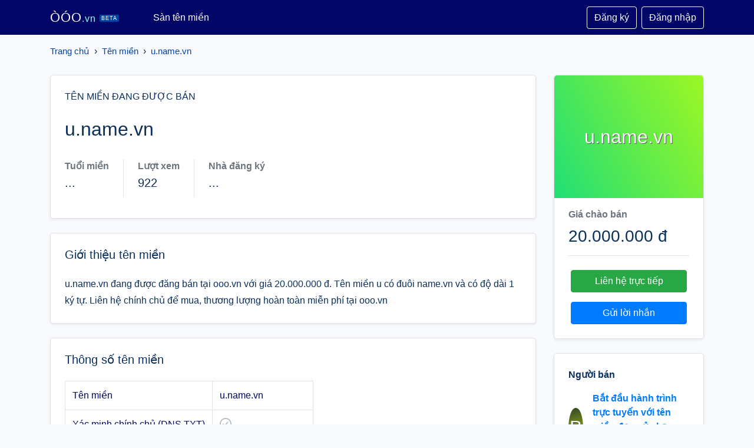

--- FILE ---
content_type: text/html; charset=UTF-8
request_url: https://ooo.vn/ten-mien/u-name-vn/
body_size: 7079
content:
<!doctype html>
  <html lang="vi">
  <head prefix="og: http://ogp.me/ns# fb: http://ogp.me/ns/fb# article: http://ogp.me/ns/article#">
    <meta http-equiv="Content-Type" content="text/html; charset=UTF-8" />
    <meta http-equiv="X-UA-Compatible" content="IE=edge">
    <meta name="viewport" content="width=device-width, initial-scale=1">
    <title>u.name.vn - Tên miền u.name.vn đang được bán tại Sàn tên miền ooo.vn</title>
    <meta name="description" content="u.name.vn đang được đăng bán tại ooo.vn với giá 20.000.000 đ. Tên miền u có đuôi name.vn và có độ dài 1 ký tự. Liên hệ chính chủ để mua, thương lượng hoàn toàn miễn phí tại ooo.vn">
    <meta name="keywords" content="u.name.vn, u.name.vn, u, u.name.vn, tên miền đẹp, tên miền hay, tên miền việt, tên miền thương hiệu, mua bán tên miền, rao vặt tên miền, sàn tên miền">
    <meta name="robots" content="noodp"/>
    <link rel="apple-touch-icon" sizes="180x180" href="/assets/icons/apple-touch-icon.png">
    <link rel="icon" type="image/png" sizes="32x32" href="/assets/icons/favicon-32x32.png">
    <link rel="icon" type="image/png" sizes="192x192" href="/assets/icons/android-chrome-192x192.png">
    <link rel="icon" type="image/png" sizes="16x16" href="/assets/icons/favicon-16x16.png">
    <link rel="manifest" href="/assets/icons/site.webmanifest">
    <link rel="mask-icon" href="/assets/icons/safari-pinned-tab.svg" color="#020667">
    <link rel="shortcut icon" href="https://ooo.vn/favicon.ico">
    <meta name="apple-mobile-web-app-title" content="ooo.vn">
    <meta name="application-name" content="ooo.vn">
    <meta name="msapplication-TileColor" content="#020667">
    <meta name="msapplication-TileImage" content="/assets/icons/mstile-144x144.png">
    <meta name="msapplication-config" content="/assets/icons/browserconfig.xml">
    <meta name="theme-color" content="#020667">
    <meta itemprop="name" content="u.name.vn - Tên miền u.name.vn đang được bán tại Sàn tên miền ooo.vn">
    <meta itemprop="description" content="u.name.vn đang được đăng bán tại ooo.vn với giá 20.000.000 đ. Tên miền u có đuôi name.vn và có độ dài 1 ký tự. Liên hệ chính chủ để mua, thương lượng hoàn toàn miễn phí tại ooo.vn">
    <meta itemprop="image" content="https://s1.ooo.vn/domain-u-name-vn.png">
    <meta name="twitter:card" content="summary">
    <meta name="twitter:site" content="ooo.vn">
    <meta name="twitter:title" content="u.name.vn - Tên miền u.name.vn đang được bán tại Sàn tên miền ooo.vn">
    <meta name="twitter:description" content="u.name.vn đang được đăng bán tại ooo.vn với giá 20.000.000 đ. Tên miền u có đuôi name.vn và có độ dài 1 ký tự. Liên hệ chính chủ để mua, thương lượng hoàn toàn miễn phí tại ooo.vn">
    <meta name="twitter:creator" content="@ooo.vn">
    <meta name="twitter:image" content="https://s1.ooo.vn/domain-u-name-vn.png">
    <meta property="og:title" content="u.name.vn - Tên miền u.name.vn đang được bán tại Sàn tên miền ooo.vn" />
    <meta property="og:type" content="website" />
    <meta property="og:url" content="https://ooo.vn/ten-mien/u-name-vn/" />
    <meta property="og:image" content="https://s1.ooo.vn/domain-u-name-vn.png" />
    <meta property="og:description" content="u.name.vn đang được đăng bán tại ooo.vn với giá 20.000.000 đ. Tên miền u có đuôi name.vn và có độ dài 1 ký tự. Liên hệ chính chủ để mua, thương lượng hoàn toàn miễn phí tại ooo.vn" />
    <meta property="og:locale" content="vi_VN" />
    <meta property="og:site_name" content="ooo.vn" />
    <meta property="fb:app_id" content="" />
    <link rel="canonical" href="https://ooo.vn/ten-mien/u-name-vn/" />
    <link rel="stylesheet" type="text/css" href="/assets/css/bootstrap.min.css">
<style type="text/css">
body{background:#f9fafe;color:#0b305b}
/*body{background: #f3f8fd;color: #0b305b;}*/
.rounded-xl{border-radius:1rem!important}
#head{background:#020667}
.navbar-brand{color:#fff;font-family:Arial;font-size:22px;letter-spacing:1px;margin-right:50px}
.navbar-brand span{font-weight:lighter;font-size:16px;color:#9afcfd}
.navbar-brand small{font-size:9px;background:#0043a6;padding:1px 3px;border-radius:2px;margin-left:6px;vertical-align:middle;color:}
.btn-xs{padding:.25rem .4rem;font-size:.75rem;line-height:.5;border-radius:.2rem}
.modal-footer{justify-content:center}
.table{color:#020667}
.table-mini{color:#212529}
.table-mini th,.table-mini td{font-size:1rem;color:#0b305b}
.table-mini td{border:none;vertical-align:middle!important;padding:12px 14px!important}
.table-mini th,.table-mini td{border-top:1px solid #e8f1fb}
.table-mini th{border-bottom:2px solid #e8f1fb}
.table-striped tbody tr:nth-of-type(2n+1){background-color:rgba(232,246,255,.25)}
.empty-avatar{font-size:2rem;text-align:center;line-height:66px;width:70px;height:70px;color:#fff;text-shadow:1px 1px 1px #555;border-radius:.3rem;display:block;text-transform:uppercase}
.breadcrumb{padding-top:1rem;background:transparent;border-radius:.3rem;padding-left:0;display:block;overflow:hidden;white-space:nowrap}
.breadcrumb a{font-size:15px;color:#0043a6;text-decoration:none}

.kk-star-wrap{display:block;width:100%;text-align:right;margin-bottom:10px}.kk-star-ratings{width:120px;min-height:48px;display:inline-block;margin-top:3px;margin-right:10px}.kk-star-ratings .kksr-stars{height:24px;position:relative}.kk-star-ratings .kksr-star{background-position:0 0}.kk-star-ratings .kksr-stars .kksr-fuel{height:24px;position:absolute;top:0;left:0;z-index:0}.kk-star-ratings .kksr-stars a{width:24px;float:left;position:relative;z-index:1;text-decoration:none;border:0}.kk-star-ratings .kksr-stars a:focus{text-decoration:none;border:0;outline:none}.kk-star-ratings .kksr-legend{font-size:12px;color:#999;text-align:center;line-height:18px;padding:3px;font-family:Arial,Helvetica,sans-serif}.night .kk-star-ratings .kksr-legend{color:#c0c5d7}.kk-star-ratings .kksr-legend .kksr-title{display:none}.kk-star-ratings .kksr-stars,.kk-star-ratings .kksr-stars .kksr-fuel,.kk-star-ratings .kksr-stars a{height:24px;background-color:transparent!important}.kk-star-ratings .kksr-star.gray{background-image:url(/assets/icons/star1.png)}.kk-star-ratings .kksr-star.orange{background-image:url(/assets/icons/star2.png)}
@media (min-width:1430px) {
.container{max-width:1400px}
.col-xxl-2{-ms-flex:0 0 20%;flex:0 0 20%;max-width:20%}
.col-xxl-10{-ms-flex:0 0 80%;flex:0 0 80%;max-width:80%}
}
</style>
<body>
<nav id="head" class="navbar navbar-expand-lg navbar-dark">
  <div class="container">
    <a class="navbar-brand" href="/">ÒÓO<span>.vn</span><small>BETA</small></a>
    <button class="navbar-toggler" type="button" data-toggle="collapse" data-target="#navtop" aria-controls="navtop" aria-expanded="false" aria-label="Toggle navigation">
      <span class="navbar-toggler-icon"></span>
    </button>
    <div class="collapse navbar-collapse" id="navtop">
      <ul class="navbar-nav mr-auto">
        <li class="nav-item active">
          <a class="nav-link" href="https://ooo.vn/ten-mien/">Sàn tên miền</a>
        </li>
      </ul>
  <a href="https://ooo.vn/dang-ky/" class="btn btn-outline-light my-2 my-sm-0">Đăng ký</a> <a href="https://ooo.vn/dang-nhap/" class="btn btn-outline-light ml-2 my-2 my-sm-0">Đăng nhập</a>
    </div>
  </div>
</nav>
  <main>
  <div class="container">
<nav class="breadcrumb"><a href="https://ooo.vn/">Trang chủ</a> &nbsp;&rsaquo;&nbsp; <a href="https://ooo.vn/ten-mien/" title="Tên miền">Tên miền</a> &nbsp;&rsaquo;&nbsp; <a class="active" href="https://ooo.vn/ten-mien/u-name-vn/">u.name.vn</a></nav><script type="application/ld+json">{"@context":"http://schema.org","@type":"BreadcrumbList","itemListElement":[{"@type":"ListItem","position":1,"item":{"@id":"https://ooo.vn/","name":"ooo"}},{"@type":"ListItem","position":2,"item":{"@id":"https://ooo.vn/ten-mien/","name":"Tên miền"}},{"@type":"ListItem","position":3,"item":{"@id":"https://ooo.vn/ten-mien/u-name-vn/","name":"u.name.vn"}}]}</script><div class="row mt-2 mt-md-3">
<style type="text/css">
    h1,p.h5{word-break: break-all;}
    .domain-logo{
        color: #fff;
        text-align: center;
        padding: 5rem 1rem;
        font-size: 2rem;
        word-wrap: break-word;
        text-shadow: 1px 1px 1px #555;
        border-top-left-radius: .3rem !important;
        border-top-right-radius: .3rem !important;
    }
    #description-section{line-height: 1.8;}
</style>
<div class="col-12 col-sm-12 col-md-12 col-lg-9">
    <div class="border shadow-sm rounded-lg bg-white p-4">
        <span class="h6 font-weight-700 letter-spacing-large text-uppercase">Tên miền đang được bán</span>
        <div class="d-flex mt-4">
            <h1 class="mb-2 pr-2 h2">u.name.vn</h1>
                    </div>
        <p class="font-size-medium mb-4"></p>
        <div class="mb-2 d-flex flex-wrap align-items-center">
            <div class="d-flex">
                <div class="mr-4 mb-2" rel="tooltip" data-title="">
                    <span class="font-size-medium-small text-muted font-weight-bold">Tuổi miền</span>
                    <p class="mt-1 h5">...</p>
                </div>
                <div class="mr-4 mb-1 border-right"></div>
            </div>
            <div class="d-flex">
                <div class="mr-4 mb-2" rel="tooltip" data-title="">
                    <span class="font-size-medium-small text-muted font-weight-bold">Lượt xem</span>
                    <p class="mt-1 h5">922</p>
                </div>
                <div class="mr-4 mb-1 border-right"></div>
            </div>
            <div class="d-flex">
                <div class="mr-4 mb-2" rel="tooltip" data-title="">
                    <span class="font-size-medium-small text-muted font-weight-bold">Nhà đăng ký</span>
                    <p class="mt-1 h5">...</p>
                </div>
            </div>
        </div>
    </div>

    <div class="d-block d-lg-none border shadow-sm rounded-lg bg-white mt-4">
        <div class="mx-auto">
            <div class="domain-logo" style="background: linear-gradient(63deg, #20df76, #9df723)">
            u.name.vn        </div>
    </div>
<div class="px-4 pt-3 pb-2">
    <div class="mb-2"><span class="font-weight-bold text-secondary">Giá chào bán</span></div>
    <span class="h3 mb-0">20.000.000 đ</span>
    <hr>
    <div class="mx-1 mt-4">
        <a class="btn btn-success btn-block mb-3" href="https://ooo.vn/nguoi-ban/6573d83661061121355301f2/">Liên hệ trực tiếp</a>
        <a class="btn btn-block btn-primary mb-3" href="#contact-seller">Gửi lời nhắn</a>
    </div>
</div>    </div>

    <div class="border shadow-sm rounded-lg bg-white p-4 mt-4">
        <h2 class="h5 mb-4">Giới thiệu tên miền</h2>
        <div id="description-section" style="max-height: unset;">
u.name.vn đang được đăng bán tại ooo.vn với giá 20.000.000 đ. Tên miền u có đuôi name.vn và có độ dài 1 ký tự. Liên hệ chính chủ để mua, thương lượng hoàn toàn miễn phí tại ooo.vn        </div>
        <div id="tag-section"></div>
    </div>

    <div class="border shadow-sm rounded-lg bg-white p-4 mt-4">
        <h2 class="h5 mb-4">Thông số tên miền</h2>
        <div id="metrics-section" class="table-responsive" style="max-height: unset;">
            <table class="table table-bordered w-auto">
              <tr>
                <td>Tên miền</td>
                <td>u.name.vn</td>
              </tr>
                      <tr>
                <td>Xác minh chính chủ (DNS TXT)</td>
                <td><img class="mb-1 mr-2" src="/assets/images/check0.svg" alt="Chưa xác minh" width="20" height="20"></td>
              </tr>
              <tr>
                <td>Đuôi</td>
                <td>name.vn</td>
              </tr>
              <tr>
                <td>Độ tuổi tên miền</td>
                <td>...</td>
              </tr>
              <tr>
                <td>Độ dài</td>
                <td>1</td>
              </tr>
              <tr>
                <td>Tên miền chứa ký tự đặc biệt</td>
                <td>Không</td>
              </tr>
              <tr>
                <td>Tên miền toàn số</td>
                <td>Không</td>
              </tr>
              <tr>
                <td>Tên miền toàn chữ</td>
                <td>Có</td>
              </tr>
              <tr>
                <td>Tên miền chứa dấu gạch (-)</td>
                <td>Không</td>
              </tr>
              <tr>
                <td>Tên miền chứa số</td>
                <td>Không</td>
              </tr>
              <tr>
                <td>Đăng lên sàn ooo.vn</td>
                <td>10:42:41 09/12/2023</td>
              </tr>
            </table>
        </div>
    </div>
    <div class="border shadow-sm rounded-lg bg-white p-4 mt-4">
        <h2 class="h5 mb-4">WHOIS - Thông tin tên miền</h2>
        <div id="whois-section" class="table-responsive" style="max-height: unset;">
            <table class="table table-bordered w-auto">
                <tr>
                    <td>Trạng thái:</td>
                    <td></td>
                </tr>
                <tr>
                    <td>Ngày đăng ký:</td>
                    <td></td>
                </tr>
                <tr>
                    <td>Ngày hết hạn:</td>
                    <td></td>
                </tr>
                <tr>
                    <td>Nhà đăng ký:</td>
                    <td></td>
                </tr>
                <tr>
                    <td>Chủ sở hữu:</td>
                    <td></td>
                </tr>
                <tr>
                    <td>DNS:</td>
                    <td></td>
                </tr>
                <tr>
                    <td>Ngày cập nhật WHOIS:</td>
                    <td></td>
                </tr>
            </table>
        </div>
    </div>
    <div class="border shadow-sm rounded-lg bg-white p-4 mt-4">
        <h2 class="h5 mb-4">Lượt xem</h2>
        <div id="visit-section" class="table-responsive" style="max-height: unset;">
            <canvas id="visitor"></canvas>
        </div>
    </div>
</div>

<div class="col-12 col-sm-12 col-md-12 col-lg-3">
    <div class="d-none d-sm-none d-md-none d-lg-block border shadow-sm rounded-lg bg-white">
        <div class="mx-auto">
            <div class="domain-logo" style="background: linear-gradient(63deg, #20df76, #9df723)">
            u.name.vn        </div>
    </div>
<div class="px-4 pt-3 pb-2">
    <div class="mb-2"><span class="font-weight-bold text-secondary">Giá chào bán</span></div>
    <span class="h3 mb-0">20.000.000 đ</span>
    <hr>
    <div class="mx-1 mt-4">
        <a class="btn btn-success btn-block mb-3" href="https://ooo.vn/nguoi-ban/6573d83661061121355301f2/">Liên hệ trực tiếp</a>
        <a class="btn btn-block btn-primary mb-3" href="#contact-seller">Gửi lời nhắn</a>
    </div>
</div>    </div>
    <div class="border shadow-sm rounded-lg bg-white p-4 mt-4">
        <p class="font-size-medium font-weight-bold">Người bán</p>
        <div class="d-flex align-items-center">
    <div class="empty-avatar mr-3 rounded-circle"style="background: linear-gradient(350deg, #cbe825, #344622)">B</div>
            <div class="d-inline-block">
                <div class="mb-2">
                    <a href="https://ooo.vn/nguoi-ban/6573d83661061121355301f2/" title="Trang người bán">
                        <span class="font-size-medium-small font-weight-bold">Bắt đầu hành trình trực tuyến với tên miền đẹp của bạn</span>
                        <img class="mb-1 ml-1" src="/assets/images/gtick.svg" alt="Tick xanh" width="22" height="22">
                    </a>
                </div>
                <div class="d-flex align-items-center"><small class="text-secondary">Tham gia 09/12/2023</small></div>
            </div>
        </div>
        <div class="mt-3">
            Thể hiện cái tôi của bạn thông qua tên miền đẹp - Mr Khánh 0789225888...        </div>
    </div>

    <div class="border shadow-sm rounded-lg bg-white p-4 mt-4">
        <p class="font-size-medium font-weight-bold">Xác minh người bán</p>
        <div>
            <img class="mb-1 mr-2" src="/assets/images/check1.svg" alt="Xác minh" width="20" height="20">
            <span class="font-size-medium-small">Địa chỉ Email</span>
        </div>
        <div class="d-none mt-3">
            <img class="mb-1 mr-2" src="/assets/images/check1.svg" alt="Xác minh" width="20" height="20">
            <span class="font-size-medium-small">Số điện thoại</span>
        </div>
        <div class="d-none mt-3">
            <img class="mb-1 mr-2" src="/assets/images/check1.svg" alt="Xác minh" width="20" height="20">
            <span class="font-size-medium-small">CMND/CCCD</span>
        </div>
    </div>

    <div class="border shadow-sm rounded-lg bg-white p-4 mt-4">
        <p class="font-size-medium font-weight-bold">Liên hệ đến người bán</p>
        <form id="contact-seller">
          <div class="mb-3">
            <input type="text" class="form-control" name="name" placeholder="Tên của bạn">
          </div>
          <div class="mb-3">
            <input type="text" class="form-control" name="phone" placeholder="Số điện thoại">
          </div>
          <div class="mb-3">
            <input id="contact-seller-email" type="email" class="form-control" name="email" placeholder="Email (*)" required>
          </div>
          <div class="mb-3">
            <textarea class="form-control" name="message" rows="3" required placeholder="Lời nhắn"></textarea>
          </div>
          <div class="mb-1">
            <div class="g-recaptcha" style="transform: scale(0.77); -webkit-transform: scale(0.77); transform-origin: 0 0; -webkit-transform-origin: 0 0;" data-sitekey="6Lfk_mYdAAAAAKmHpWe_KjNx-3ipgH5FYzNOSwFp"></div>
          </div>
          <p>Khi gửi liên hệ đến người bán, bạn đã chấp nhận <a href="https://ooo.vn/trang/dieu-khoan-su-dung/" title="Điều khoản sử dụng">điều khoản sử dụng</a> của chúng tôi</p>
          <button class="btn btn-outline-success w-100" type="submit">Gửi đến người bán</button>
        </form>
    </div>

    <div class="border shadow-sm rounded-lg bg-white p-4 mt-4">
        <h5>Hướng dẫn mua tên miền</h5>

        <p>Nền tảng OOO.vn miễn phí cho người mua và người bán. Sau đây là một số lưu ý để mua tên miền an toàn, vui vẻ:</p>
        <hr>
        <h6 class="simple-collapsible">Trước khi mua tên miền</h6>
        <div class="simple-collapsible-content">
            <p class="mt-2">
                <strong>1. Kiểm tra thông tin người bán trên OOO.vn .</strong>
                <br>
                Kiểm tra thông tin người bán đã xác thực Email, Số điện Thoại... hay chưa. Khi người bán đã xác thực thông tin, chúng tôi sẽ có tick xanh: <img src="/assets/images/gtick.svg" alt="Tick xanh" width="22" height="22">
            </p>
            <p class="mt-2">
                <strong>2. Kiểm tra thông tin người bán thông qua thông tin liên hệ.</strong>
                <br>
                Tìm kiếm và kiểm tra các thông tin người bán dựa vào số điện thoại, mạng xã hội ở mục thông tin liên hệ người bán.
            </p>

            <p><strong>3. Kiểm tra tên miền chính chủ</strong>
                <br>Kiểm tra tên miền đã xác thực DNS hay chưa. Chỉ có chủ sở hữu tên miền mới có thể xác thực mục này. Nếu chưa xác thực, vui lòng yêu cầu người bán xác thực để xác nhận tên miền thuộc về người bán.</p>

            <p><strong>4. Tìm trung gian giao dịch.</strong> Nếu bạn vẫn chưa yên tâm, hãy tìm một trung gian uy tín như: nhà cung cấp tên miền, người nổi tiếng uy tín để làm trung gian giao dịch. Nhóm <a href="https://zalo.me/g/oaawjg296" target="_blank" title="Hội Zalo Mua Bán Tên Miền">Mua Bán Tên Miền trên Zalo</a></p>

            <p>Bạn cần giúp đỡ thêm?<br><a href="mailto:hi@ooo.vn">Liên hệ với chúng tôi</a></p>
        </div>
    </div>
</div></div></div>
</main>
<footer class="mt-5 bg-white pt-5" style="line-height: 1.8;">
    <div class="container">
        <div class="row">
            <div class="col-12 col-md-5 mb-2">
                <p><img src="https://ooo.vn/assets/images/VTA-White.png" style="width: 150px;float: left;margin-right: 10px;" title="Logo Ò Ó O - ooo.vn"> Sàn tên miền Ò Ó O - Mua tên miền đẹp, bán tên miền hay. Nơi mà các cá nhân, doanh nghiệp có thể dễ dàng rao bán, tìm kiếm tên miền đẹp, phù hợp với công ty, dự án kinh doanh. Chuyển đổi số, kinh doanh online, xây dựng website, dự án khởi nghiệp. Hoàn toàn miễn phí, thao tác thân thiện.</p>
                <small class="text-danger">Website đang hoạt động thử nghiệm, chờ phê duyệt sàn TMĐT từ Bộ Công Thương.</small>
            </div>
            <div class="col-12 col-md-2 mb-2">
                <h5>Về Ò Ó O</h5>
                <ul class="list-unstyled">
                    <li><a href="https://ooo.vn/trang/gioi-thieu/" title="Giới thiệu">Giới thiệu ooo.vn</a></li>
                    <li><a href="https://ooo.vn/trang/lien-he/" title="Liên hệ">Liên hệ</a></li>
                </ul>
            </div>
            <div class="col-12 col-md-2 mb-2">
                <h5>Chính sách</h5>
                <ul class="list-unstyled">
                    <li><a href="https://ooo.vn/trang/quy-che-hoat-dong/" title="Quy chế hoạt động">Quy chế hoạt động sàn</a></li>
                    <li><a href="https://ooo.vn/trang/quy-trinh-giao-dich/" title="Quy trình giao dịch">Quy trình giao dịch</a></li>
                    <li><a href="https://ooo.vn/trang/dieu-khoan-su-dung/" title="Điều khoản sử dụng">Điều khoản sử dụng</a></li>
                    <li><a href="https://ooo.vn/trang/chinh-sach-bao-mat/" title="Chính sách bảo mật">Chính sách bảo mật</a></li>
                    <li><a href="https://ooo.vn/trang/chinh-sach-thanh-toan/" title="Chính sách thanh toán">Chính sách thanh toán</a></li>
                    <li><a href="https://ooo.vn/trang/chinh-sach-doi-tra-hoan-tien/" title="Chính sách đổi trả hoàn tiền">Chính sách hoàn tiền</a></li>
                    <li><a href="https://ooo.vn/trang/chinh-sach-giai-quyet-khieu-nai/" title="Chính sách giải quyết khiếu nại">Giải quyết khiếu nại</a></li>
                    <li><a href="https://ooo.vn/trang/thoa-thuan-nguoi-dung/" title="Thỏa thuận người dùng">Thỏa thuận người dùng</a></li>
                    <li><a href="https://ooo.vn/trang/quan-ly-tin-xau/" title="Quản lý tin xấu">Quản lý tin xấu</a></li>
                </ul>
            </div>
            <div class="col-12 col-md-2 mb-2">
                <h5>Liên hệ</h5>
                <ul class="list-unstyled text-small">
                    <li>Công ty TNHH VŨ TRỤ ẢO</li>
                    <li><strong>Địa chỉ:</strong> 81 Cách Mạng Tháng Tám, Phường Bến Nghé, Quận 1, TP.HCM</li>
                    <li><strong>Email:</strong> <a href="mailto:hi@ooo.vn" title="Email">hi@ooo.vn</a></li>
                </ul>
            </div>
        </div>
        <div class="row">
            <div class="col">
                <hr>
                <h5>Thông tin chủ sở hữu website</h5>
                <p style="font-size:14px">
                Công ty TNHH VŨ TRỤ ẢO<br>
                Người đại diện: Nguyễn Tấn Bảo Nam<br>
                Địa chỉ: 81 Cách Mạng Tháng Tám, Phường Bến Nghé, Quận 1, TP.HCM<br>
                Điện thoại: 0888445441<br>
                Email: vutruao@ao.com.vn<br>
                Mã số doanh nghiệp: 0317094984<br>
                Cấp ngày 23/12/2021 tại Phòng đăng ký kinh doanh Sở Kế hoạch và Đầu tư Thành phố Hồ Chí Minh</p>
            </div>
        </div>
    </div>
    <div class="text-center mt-2 py-2 small text-white" style="background-color: #020667!important;">
        Copyright 2026 - <a href="https://ooo.vn/" title="ooo.vn">ooo.vn</a>
    </div>
</footer>
<div class="preloader" style="position:fixed;background:#fff;width:100%;height:100%;z-index:1071;opacity:.5;transition:opacity .5s ease;overflow:hidden;pointer-events:none;display:none;align-items:center;justify-content:center;top:0;right:0"><img src="https://ooo.vn/assets/icons/loading.svg" title="Loading"></div>
<script src="/assets/js/jquery.min.js"></script>
<script src="/assets/js/bootstrap.bundle.min.js"></script>
<script src="/assets/js/sweetalert.min.js"></script>
<script type="text/javascript">
    function pload(f){if(f&&f==1){$(".preloader").addClass('d-flex')}else{$(".preloader").removeClass('d-flex')}}
</script>
<script src="/assets/js/chart.js"></script>
<script type="text/javascript">
function reCaptchaOnFocus() {
    var head = document.getElementsByTagName('head')[0]
    var script = document.createElement('script')
    script.type = 'text/javascript';
    script.src = 'https://www.google.com/recaptcha/api.js?hl=vi'
    head.appendChild(script);
    document.getElementById('contact-seller-email').removeEventListener('focus', reCaptchaOnFocus)
};
$(document).ready(function() {
    document.getElementById('contact-seller-email').addEventListener('focus', reCaptchaOnFocus, false);
    $("#contact-seller").submit(function(e){
        $.ajax({
            url: "?ajax=lien-he-nguoi-ban",
            data: $(this).serialize(),
            type: "POST",
            async: false,
            beforeSend: function(e){
                pload(1);
            },
            success: function(data){
                if (data.s == 1) {
                    swal("Thành công", data.d, "success");
                } else{
                    swal("Lỗi", data.d, "error");
                }
                pload();
            },
            error: function(){
                pload();
                swal("Lỗi kết nối.", "Vui lòng tải lại trang", "error");
            }
        });
        e.preventDefault();
    });
    const pageViewChart = new Chart(document.getElementById('visitor'), {
      type: 'line',
      data: {
      labels: ["2025-12-24","2025-12-25","2025-12-26","2025-12-27","2025-12-28","2025-12-29","2025-12-30","2025-12-31","2026-01-01","2026-01-02","2026-01-03","2026-01-04","2026-01-05","2026-01-06","2026-01-07","2026-01-08","2026-01-09","2026-01-10","2026-01-11","2026-01-12","2026-01-13","2026-01-14","2026-01-15","2026-01-16","2026-01-17","2026-01-18","2026-01-19","2026-01-20","2026-01-21","2026-01-22","2026-01-23"],
      datasets: [
        {
          label: 'Lượt xem',
          data: [0,1,0,1,1,0,0,1,0,0,0,1,1,0,0,2,4,2,0,2,0,0,2,1,0,0,1,1,0,0,1],
          borderColor: "#36c",
          fill: false,
          tension: 0.4
        }
      ]
    },
      options: {
        responsive: true,
        plugins: {
          title: {
            display: true,
            text: 'Lượt xem tên miền u.name.vn'
          },
        },
        interaction: {
          intersect: false,
        },
        scales: {
          x: {
            display: true,
            title: {
              display: true
            }
          },
          y: {
            display: true,
            title: {
              display: true,
              text: 'Lượt xem'
            }
          }
        }
      },
    });
});
</script></body>
</html>

--- FILE ---
content_type: image/svg+xml
request_url: https://ooo.vn/assets/images/gtick.svg
body_size: 2672
content:
<svg width="22" height="22" viewBox="0 0 22 22" fill="none" xmlns="http://www.w3.org/2000/svg">
<path d="M20.8134 12.4098H20.8167C20.7318 12.2205 20.6627 12.0096 20.614 11.7813C20.4472 11.0133 20.5397 10.213 20.8175 9.58997H20.8134C21.1321 9.00185 21.2184 8.28885 20.9955 7.60134C20.7726 6.91382 20.2845 6.38749 19.6813 6.09946L19.684 6.09744C19.5039 5.99405 19.3258 5.86377 19.1517 5.70869C18.5667 5.18498 18.1723 4.48212 18.0316 3.81609L18.0283 3.81811C17.9472 3.20244 17.642 2.61763 17.1332 2.19743C17.093 2.16451 17.0521 2.13228 17.0093 2.10143C16.4262 1.67577 15.7226 1.53883 15.0658 1.66099L15.0666 1.65764C14.8604 1.67913 14.6401 1.67981 14.4085 1.65631C13.6279 1.57707 12.8968 1.24204 12.392 0.784841L12.3907 0.78888C11.9309 0.303452 11.2808 0 10.5598 0C9.83878 0 9.1894 0.303495 8.72938 0.78888L8.7281 0.784197C8.57346 0.923848 8.39533 1.05546 8.1945 1.17226C7.51694 1.56771 6.72904 1.72815 6.05216 1.65566L6.05417 1.66104C5.39743 1.53883 4.69313 1.67582 4.11069 2.10147C3.70564 2.39552 3.41311 2.78963 3.24377 3.22535C3.16879 3.416 3.11789 3.61543 3.09111 3.81816L3.08776 3.81545C3.04564 4.01887 2.97734 4.22968 2.88359 4.44319C2.56758 5.16294 2.02396 5.75639 1.43415 6.09611L1.43818 6.09946C0.83564 6.38749 0.346952 6.91382 0.124696 7.60134C-0.0989306 8.28885 -0.0119051 9.00185 0.306803 9.58997H0.302132C0.387144 9.78067 0.455445 9.99079 0.504978 10.2184C0.671702 10.9871 0.579234 11.7881 0.302132 12.4099H0.306803C-0.0119051 12.9994 -0.0989306 13.7124 0.124696 14.3999C0.346995 15.0873 0.835683 15.6137 1.43818 15.9011L1.43488 15.9038C1.61493 16.0071 1.79374 16.1375 1.96642 16.2932C2.5522 16.817 2.94653 17.5191 3.08712 18.1866L3.09115 18.1825C3.10653 18.294 3.12864 18.404 3.15812 18.5129C3.30273 19.0513 3.62543 19.5469 4.11073 19.8999C4.47156 20.1618 4.87862 20.3162 5.29237 20.3645C5.54744 20.3955 5.80389 20.3874 6.05422 20.3403L6.05289 20.3444C6.25912 20.3229 6.48 20.3216 6.711 20.3457C7.49093 20.4249 8.22201 20.7593 8.72745 21.2172L8.72947 21.2118C9.1894 21.6979 9.83886 22 10.5599 22C11.2808 22 11.9309 21.6979 12.3908 21.2118L12.3915 21.2145C12.5462 21.0749 12.7243 20.9446 12.9258 20.8278C13.6034 20.4317 14.3907 20.2718 15.0674 20.3444L15.0661 20.3403C15.1478 20.3551 15.2288 20.3672 15.3117 20.3739C15.8949 20.4235 16.4987 20.2718 17.0096 19.8999C17.4608 19.571 17.7721 19.1212 17.9294 18.6257C17.9763 18.4807 18.0084 18.3329 18.0285 18.1825L18.0312 18.1852C18.0734 17.9811 18.141 17.7705 18.2354 17.5569C18.5522 16.8372 19.0957 16.2436 19.6856 15.9039L19.6815 15.9012C20.2847 15.6138 20.7728 15.0861 20.9958 14.4C21.2185 13.7122 21.1321 12.9979 20.8134 12.4098Z" fill="#00C57F"/>
<path fill-rule="evenodd" clip-rule="evenodd" d="M14.3434 6.59998L9.31479 11.9575L7.13666 9.63626L5.52148 11.3574L9.31489 15.4L15.9593 8.32043L14.3434 6.59998Z" fill="#FCFCFC"/>
</svg>

--- FILE ---
content_type: image/svg+xml
request_url: https://ooo.vn/assets/images/check0.svg
body_size: 144
content:
<svg width="18" height="18" viewBox="0 0 18 18" fill="none" xmlns="http://www.w3.org/2000/svg">
<circle cx="9" cy="9" r="8.25" stroke="#AEB8C2" stroke-width="1.5"/>
<path d="M4.94922 8.99999L7.64922 11.7L12.5992 6.29999" stroke="#AEB8C2" stroke-width="1.5"/>
</svg>